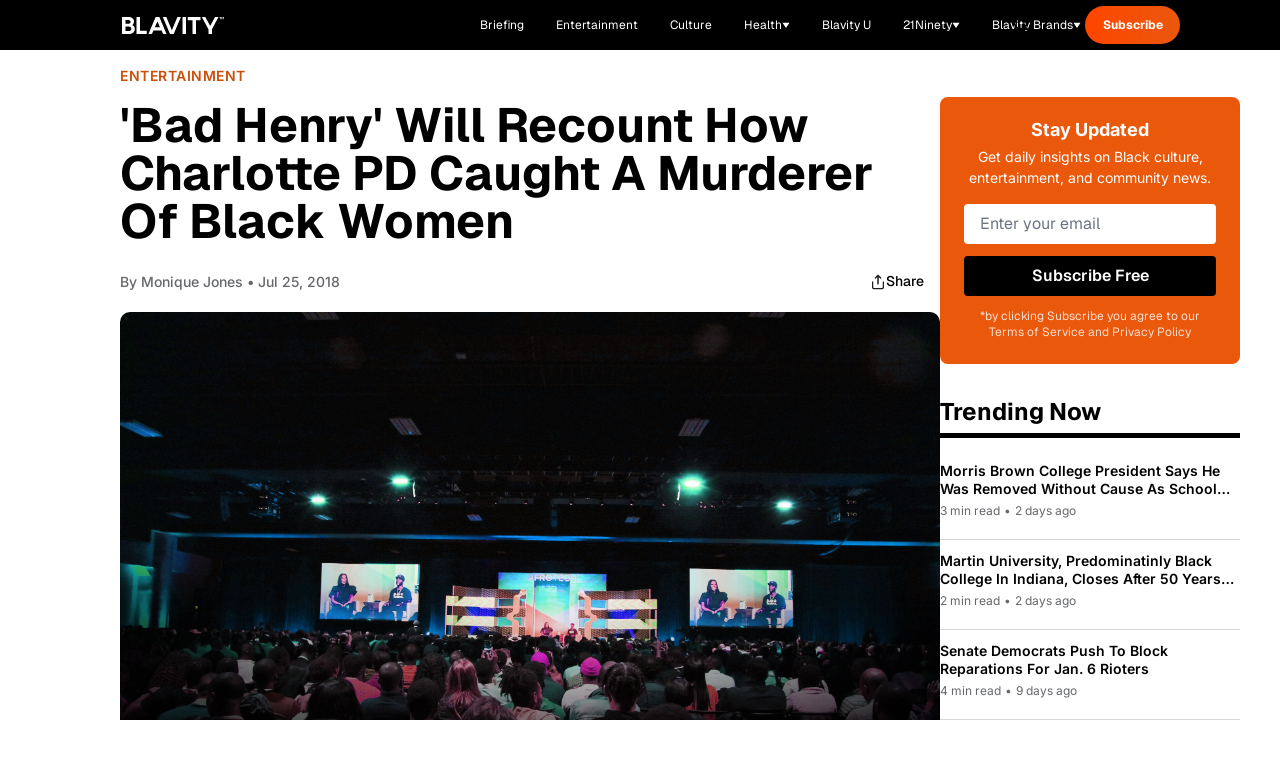

--- FILE ---
content_type: application/javascript
request_url: https://www.zeropartyforms.com/a4flkt7l2b/z9gd/45577/blavity.com/jsonp/z?cb=1768501396838&dre=l&callback=jQuery36405757050859820845_1768501396799&_=1768501396800
body_size: 715
content:
jQuery36405757050859820845_1768501396799({"success":true,"dre":"l","response":"[base64]"});

--- FILE ---
content_type: text/javascript; charset=utf-8
request_url: https://blavity.com/_nuxt/BgQUuBju.js
body_size: 296
content:
import{a9 as i}from"./DACR0z4c.js";var j=typeof i=="object"&&i&&i.Object===Object&&i,v=j,m=v,d=typeof self=="object"&&self&&self.Object===Object&&self,u=m||d||Function("return this")(),p=u,$=p,O=$.Symbol,b=O;function _(r,t){for(var e=-1,n=r==null?0:r.length,a=Array(n);++e<n;)a[e]=t(r[e],e,r);return a}var h=_,w=Array.isArray,G=w,s=b,S=Object.prototype,A=S.hasOwnProperty,P=S.toString,o=s?s.toStringTag:void 0;function k(r){var t=A.call(r,o),e=r[o];try{r[o]=void 0;var n=!0}catch{}var a=P.call(r);return n&&(t?r[o]=e:delete r[o]),a}var I=k,L=Object.prototype,M=L.toString;function N(r){return M.call(r)}var R=N,c=b,x=I,F=R,U="[object Null]",Y="[object Undefined]",f=c?c.toStringTag:void 0;function q(r){return r==null?r===void 0?Y:U:f&&f in Object(r)?x(r):F(r)}var z=q;function B(r){return r!=null&&typeof r=="object"}var C=B,D=z,E=C,H="[object Symbol]";function J(r){return typeof r=="symbol"||E(r)&&D(r)==H}var K=J,g=b,Q=h,V=G,W=K,X=1/0,l=g?g.prototype:void 0,y=l?l.toString:void 0;function T(r){if(typeof r=="string")return r;if(V(r))return Q(r,T)+"";if(W(r))return y?y.call(r):"";var t=r+"";return t=="0"&&1/r==-X?"-0":t}var Z=T,rr=Z;function tr(r){return r==null?"":rr(r)}var nr=tr;export{z as _,K as a,Z as b,v as c,p as d,b as e,G as f,C as i,nr as t};


--- FILE ---
content_type: text/javascript; charset=utf-8
request_url: https://blavity.com/_nuxt/pdk8tpXA.js
body_size: 1091
content:
import{r as c,e as a,o as u,f as d,p as U,O as S,P as C,m as g,ab as $,V as m,B as k,h as E,X as T,a as A,ac as y,ad as _,L as I,H as M}from"./DACR0z4c.js";const R={key:0},B=g("p",{class:"heading-h3 mb-8 mx-auto"}," Thank you for subscribing! ",-1),D=[B],F={key:1},q=["onSubmit"],L=["disabled"],N=["textContent"],O={__name:"SubscribeForm",props:{btnBgClass:{type:String,required:!1,default:"bg-main-shadowandact lg:w-[304px]"},descriptionClass:{type:String,required:!1,default:"text-neutral-gray"},messageTypeId:{type:String,required:!1,default:"138412"},inputClass:{type:String,required:!1,default:"border-main-shadowandact opacity-70"},location:{type:String,required:!0,default:""}},setup(n){const p=n,t=c(""),r=c(""),s=c(!1),f=c(!1),w=A().public.ITERABLE_MESSAGE_TYPE_ID,b=p.messageTypeId||w;let e="";switch(b){case"138412":e="ShadowAndAct";break;case"138408":e="Blavity";break;default:e="unknown"}const h=async()=>{const i={[`signUpDate_${e}`]:new Date().toISOString(),[`signUpReferringURL_${e}`]:typeof window<"u"?document.referrer:"",[`signUpUserAgent_${e}`]:typeof window<"u"?navigator.userAgent:"",[`signUpReferringCampaign_${e}`]:y(),[`signUpFormLocation_${e}`]:p.location,[`signUpUtmMedium_${e}`]:_()},{data:o,error:l}=await M("/api/subscribe-user",{method:"POST",body:{email:t.value,messageTypeId:b,dataFields:i,newsletterName:e}},"$jQ7GeDlksi");if(l.value)throw new Error(l.value.message||"Failed to subscribe user");if(!o.value)throw new Error("Failed to subscribe user")},v=async()=>{if(!s.value){s.value=!0,r.value="";try{await h(),jstag.send({email:t.value,[`signUpDate_${e}`]:new Date().toISOString(),[`signUpReferringURL_${e}`]:document.referrer,[`signUpUserAgent_${e}`]:navigator.userAgent,[`signUpReferringCampaign_${e}`]:y(),[`signUpFormLocation_${e}`]:p.location,[`signUpUtmMedium_${e}`]:_()}),f.value=!0}catch(i){r.value=i.message||"An error occurred. Please try again."}finally{s.value=!1}}};return(i,o)=>{const l=I;return a(f)?(u(),d("div",R,D)):a(s)?(u(),d("div",F,[U(l,{class:"mx-auto"})])):(u(),d("form",{key:2,class:"flex flex-col gap-y-4 relative lg:flex-row lg:flex-wrap lg:items-end lg:gap-y-2 lg:max-w-[640px]",onSubmit:T(v,["prevent"])},[S(g("input",{"onUpdate:modelValue":o[0]||(o[0]=x=>$(t)?t.value=x:null),name:"email",type:"email",class:m([n.inputClass,"paragraph-1 bg-transparent border-0 border-b flex-1 outline-none py-3 lg:w-[334px]"]),placeholder:"Enter e-mail address",autocomplete:"email",required:"","aria-label":"Email Address"},null,2),[[C,a(t)]]),g("input",{type:"submit",value:"send",class:m([n.btnBgClass,"button-link px-[27px] py-[14px] uppercase lg:px-[51px]"]),disabled:a(s)},null,10,L),g("p",{class:m([n.descriptionClass,"free-tag lg:w-full"])}," *by clicking Subscribe you agree to our Terms of Service and Privacy Policy ",2),a(r)?(u(),d("p",{key:0,class:"description absolute bottom-0 text-main-aerospace-orange",style:{transform:"translateY(100%)"},textContent:k(a(r))},null,8,N)):E("",!0)],40,q))}}};export{O as _};


--- FILE ---
content_type: application/javascript; charset=UTF-8
request_url: https://blavity.com/cdn-cgi/challenge-platform/scripts/jsd/main.js
body_size: 9596
content:
window._cf_chl_opt={AKGCx8:'b'};~function(E6,LX,LY,LZ,LG,Lu,LH,LQ,Le,E1){E6=V,function(U,v,EG,E5,L,E){for(EG={U:437,v:354,L:385,E:339,A:410,C:271,b:235,T:409,O:178,f:287,m:350,K:341},E5=V,L=U();!![];)try{if(E=parseInt(E5(EG.U))/1*(parseInt(E5(EG.v))/2)+parseInt(E5(EG.L))/3+-parseInt(E5(EG.E))/4+-parseInt(E5(EG.A))/5*(parseInt(E5(EG.C))/6)+parseInt(E5(EG.b))/7*(parseInt(E5(EG.T))/8)+-parseInt(E5(EG.O))/9*(parseInt(E5(EG.f))/10)+parseInt(E5(EG.m))/11*(-parseInt(E5(EG.K))/12),v===E)break;else L.push(L.shift())}catch(A){L.push(L.shift())}}(M,192098),LX=this||self,LY=LX[E6(414)],LZ={},LZ[E6(180)]='o',LZ[E6(270)]='s',LZ[E6(232)]='u',LZ[E6(241)]='z',LZ[E6(190)]='n',LZ[E6(388)]='I',LZ[E6(182)]='b',LG=LZ,LX[E6(177)]=function(U,L,E,A,A4,A3,A2,EM,C,O,K,i,J,g,j){if(A4={U:222,v:213,L:254,E:181,A:199,C:254,b:349,T:348,O:426,f:349,m:348,K:426,i:382,k:248,J:442,g:246,j:266,N:402,h:402,S:318},A3={U:357,v:435,L:442,E:292,A:192},A2={U:433,v:347,L:344,E:259},EM=E6,C={'JsMHe':function(N,h){return N<h},'KSkLf':function(N,h){return h===N},'GmArw':function(N,h){return N(h)},'LyIFe':EM(A4.U),'ZMmtp':function(N,h){return N+h},'RqZmV':function(N,h,S){return N(h,S)}},L===null||void 0===L)return A;for(O=C[EM(A4.v)](Lq,L),U[EM(A4.L)][EM(A4.E)]&&(O=O[EM(A4.A)](U[EM(A4.C)][EM(A4.E)](L))),O=U[EM(A4.b)][EM(A4.T)]&&U[EM(A4.O)]?U[EM(A4.f)][EM(A4.m)](new U[(EM(A4.K))](O)):function(N,EU,S){for(EU=EM,N[EU(A3.U)](),S=0;C[EU(A3.v)](S,N[EU(A3.L)]);C[EU(A3.E)](N[S],N[S+1])?N[EU(A3.A)](S+1,1):S+=1);return N}(O),K='nAsAaAb'.split('A'),K=K[EM(A4.i)][EM(A4.k)](K),i=0;i<O[EM(A4.J)];J=O[i],g=Lz(U,L,J),K(g)?(j=g==='s'&&!U[EM(A4.g)](L[J]),C[EM(A4.j)]===C[EM(A4.N)](E,J)?T(C[EM(A4.h)](E,J),g):j||T(C[EM(A4.N)](E,J),L[J])):C[EM(A4.S)](T,E+J,g),i++);return A;function T(N,S,EV){EV=EM,Object[EV(A2.U)][EV(A2.v)][EV(A2.L)](A,S)||(A[S]=[]),A[S][EV(A2.E)](N)}},Lu=E6(311)[E6(260)](';'),LH=Lu[E6(382)][E6(248)](Lu),LX[E6(183)]=function(U,v,A9,A8,Ev,L,E,A,C,T){for(A9={U:342,v:257,L:442,E:218,A:352,C:245,b:259,T:337},A8={U:218,v:391,L:427,E:408},Ev=E6,L={'EcILY':function(O,m){return O===m},'EljkV':Ev(A9.U),'KDwpn':function(O,m){return O+m},'OVAey':function(O,m){return O(m)}},E=Object[Ev(A9.v)](v),A=0;A<E[Ev(A9.L)];A++)if(C=E[A],L[Ev(A9.E)]('f',C)&&(C='N'),U[C]){for(T=0;T<v[E[A]][Ev(A9.L)];-1===U[C][Ev(A9.A)](v[E[A]][T])&&(L[Ev(A9.C)](LH,v[E[A]][T])||U[C][Ev(A9.b)]('o.'+v[E[A]][T])),T++);}else U[C]=v[E[A]][Ev(A9.T)](function(O,EL){return(EL=Ev,L[EL(A8.U)](L[EL(A8.v)],L[EL(A8.v)]))?L[EL(A8.L)]('o.',O):E&&A[EL(A8.E)]?C[EL(A8.E)]():''})},LQ=function(C5,C4,C3,C1,C0,AD,EA,L,E,A,C){return C5={U:328,v:319},C4={U:325,v:428,L:258,E:322,A:415,C:196,b:189,T:415,O:323,f:428,m:258,K:431,i:308,k:358,J:259,g:353,j:275,N:393,h:358,S:262,x:428,l:185,y:305,B:358,R:187,s:428,o:356,X:242,Y:400,Z:428,G:364,F:371,z:259,H:371},C3={U:198,v:442},C1={U:442,v:371,L:433,E:347,A:344,C:298,b:433,T:347,O:375,f:273,m:438,K:425,i:226,k:361,J:259,g:237,j:386,N:201,h:259,S:331,x:259,l:237,y:273,B:194,R:432,s:309,o:259,X:305,Y:428,Z:436,G:259,F:327,z:428,H:168,W:433,Q:347,e:193,a:273,I:317,d:169,P:169,n:310,c:440,D:369,M0:310,M1:316,M2:327,M3:259,M4:273,M5:370,M6:290,M7:322,M8:259,M9:431,MM:428,MV:412,MU:259,Mv:237,ML:217,ME:268,MA:214,MC:259,Mb:267,MT:400},C0={U:326,v:240,L:305},AD={U:326,v:371},EA=E6,L={'hgulT':function(b,T){return T==b},'ypQkm':function(b,T){return b<T},'qzwjl':function(b,T){return b==T},'XOcdR':function(b,T){return b(T)},'MWqyS':function(b,T){return b>T},'LhfPq':function(b,T){return b|T},'UJBwk':function(b,T){return T&b},'dBdsg':function(b,T){return b-T},'qbKCq':function(b,T){return b+T},'rwoXx':function(b,T){return b>T},'MmVIW':function(b,T){return b===T},'THbeF':function(b,T){return b<<T},'ErXIj':function(b,T){return b&T},'GzelL':function(b,T){return b<T},'DvfKp':function(b,T){return b==T},'DOCjn':function(b,T){return T!==b},'TiaDs':function(b,T){return b>T},'ljfqI':function(b,T){return b===T},'aWbco':function(b,T){return b-T},'iVXKA':function(b,T){return b(T)},'nBLQJ':function(b,T){return T==b},'eYIzj':function(b,T){return b|T},'jltNQ':function(b,T){return b<<T},'YMXEJ':function(b,T){return T&b},'lLWOI':function(b,T){return T==b},'rzXic':function(b,T){return b&T},'GSVUQ':function(b,T){return b==T},'TmHvR':function(b,T){return b<T},'YbxDR':function(b,T){return b|T},'Izfqo':function(b,T){return b(T)},'JTLDj':function(b,T){return b==T},'RyCrT':function(b,T){return b>T},'kaUco':function(b,T){return b!=T},'yGfGr':function(b,T){return b<T},'NjKgV':function(b,T){return T&b},'nyvoQ':function(b,T){return b==T},'CRLDI':function(b,T){return b(T)},'zSWeS':function(b,T){return b(T)},'vjHxm':function(b,T){return b*T},'lTkvM':function(b,T){return b>T},'RgpZC':function(b,T){return b!=T},'earDf':function(b,T){return b(T)},'wfGeC':function(b,T){return b<T},'ylqZp':function(b,T){return T&b},'Wlvmy':function(b,T){return b<T},'HlBZn':function(b,T){return b(T)},'JmQVI':function(b,T){return T*b},'PjzSE':function(b,T){return b+T}},E=String[EA(C5.U)],A={'h':function(b,EC,T,O){return EC=EA,T={},T[EC(C0.U)]=EC(C0.v),O=T,L[EC(C0.L)](null,b)?'':A.g(b,6,function(f,Eb){return Eb=EC,O[Eb(AD.U)][Eb(AD.v)](f)})},'g':function(T,O,K,ET,i,J,j,N,S,x,y,B,R,s,o,X,Y,Z){if(ET=EA,T==null)return'';for(J={},j={},N='',S=2,x=3,y=2,B=[],R=0,s=0,o=0;o<T[ET(C1.U)];o+=1)if(X=T[ET(C1.v)](o),Object[ET(C1.L)][ET(C1.E)][ET(C1.A)](J,X)||(J[X]=x++,j[X]=!0),Y=L[ET(C1.C)](N,X),Object[ET(C1.b)][ET(C1.T)][ET(C1.A)](J,Y))N=Y;else{if(Object[ET(C1.b)][ET(C1.T)][ET(C1.A)](j,N)){if(L[ET(C1.O)](256,N[ET(C1.f)](0))){if(L[ET(C1.m)](ET(C1.K),ET(C1.K))){for(i=0;L[ET(C1.i)](i,y);R<<=1,s==L[ET(C1.k)](O,1)?(s=0,B[ET(C1.J)](L[ET(C1.g)](K,R)),R=0):s++,i++);for(Z=N[ET(C1.f)](0),i=0;L[ET(C1.j)](8,i);R=L[ET(C1.N)](R,1)|1.26&Z,O-1==s?(s=0,B[ET(C1.h)](K(R)),R=0):s++,Z>>=1,i++);}else{for(G=0;L[ET(C1.i)](F,z);W<<=1,L[ET(C1.S)](Q,y-1)?(R=0,I[ET(C1.x)](L[ET(C1.l)](Z,P)),S=0):i++,H++);for(D=M0[ET(C1.y)](0),M1=0;L[ET(C1.j)](8,M2);M4=L[ET(C1.B)](M5<<1,L[ET(C1.R)](M6,1)),M7==L[ET(C1.k)](M8,1)?(M9=0,MM[ET(C1.J)](MV(MU)),Mv=0):ML++,ME>>=1,M3++);}}else{for(Z=1,i=0;L[ET(C1.i)](i,y);R=Z|R<<1.52,s==O-1?(s=0,B[ET(C1.J)](K(R)),R=0):s++,Z=0,i++);for(Z=N[ET(C1.f)](0),i=0;16>i;R=R<<1.69|L[ET(C1.s)](Z,1),s==O-1?(s=0,B[ET(C1.o)](K(R)),R=0):s++,Z>>=1,i++);}S--,L[ET(C1.X)](0,S)&&(S=Math[ET(C1.Y)](2,y),y++),delete j[N]}else for(Z=J[N],i=0;L[ET(C1.Z)](i,y);R=R<<1|Z&1,O-1==s?(s=0,B[ET(C1.G)](K(R)),R=0):s++,Z>>=1,i++);N=(S--,L[ET(C1.F)](0,S)&&(S=Math[ET(C1.z)](2,y),y++),J[Y]=x++,String(X))}if(L[ET(C1.H)]('',N)){if(Object[ET(C1.W)][ET(C1.Q)][ET(C1.A)](j,N)){if(L[ET(C1.e)](256,N[ET(C1.a)](0))){if(L[ET(C1.I)](ET(C1.d),ET(C1.P))){for(i=0;i<y;R<<=1,s==L[ET(C1.n)](O,1)?(s=0,B[ET(C1.o)](L[ET(C1.c)](K,R)),R=0):s++,i++);for(Z=N[ET(C1.y)](0),i=0;8>i;R=R<<1|1.3&Z,L[ET(C1.D)](s,L[ET(C1.M0)](O,1))?(s=0,B[ET(C1.G)](K(R)),R=0):s++,Z>>=1,i++);}else L(ET(C1.M1),E.e)}else{for(Z=1,i=0;i<y;R=Z|R<<1.87,L[ET(C1.M2)](s,L[ET(C1.M0)](O,1))?(s=0,B[ET(C1.M3)](K(R)),R=0):s++,Z=0,i++);for(Z=N[ET(C1.M4)](0),i=0;L[ET(C1.j)](16,i);R=L[ET(C1.M5)](L[ET(C1.M6)](R,1),L[ET(C1.M7)](Z,1)),s==O-1?(s=0,B[ET(C1.M8)](K(R)),R=0):s++,Z>>=1,i++);}S--,L[ET(C1.M9)](0,S)&&(S=Math[ET(C1.MM)](2,y),y++),delete j[N]}else for(Z=J[N],i=0;L[ET(C1.Z)](i,y);R=R<<1.05|L[ET(C1.MV)](Z,1),s==O-1?(s=0,B[ET(C1.MU)](L[ET(C1.Mv)](K,R)),R=0):s++,Z>>=1,i++);S--,L[ET(C1.ML)](0,S)&&y++}for(Z=2,i=0;L[ET(C1.ME)](i,y);R=L[ET(C1.MA)](R<<1.99,L[ET(C1.M7)](Z,1)),s==O-1?(s=0,B[ET(C1.MC)](K(R)),R=0):s++,Z>>=1,i++);for(;;)if(R<<=1,O-1==s){B[ET(C1.M8)](L[ET(C1.Mb)](K,R));break}else s++;return B[ET(C1.MT)]('')},'j':function(b,C2,EO){return C2={U:273},EO=EA,null==b?'':L[EO(C3.U)]('',b)?null:A.i(b[EO(C3.v)],32768,function(T,Ef){return Ef=EO,b[Ef(C2.U)](T)})},'i':function(T,O,K,Em,i,J,j,N,S,x,y,B,R,s,o,X,Z,Y){for(Em=EA,i=[],J=4,j=4,N=3,S=[],B=K(0),R=O,s=1,x=0;L[Em(C4.U)](3,x);i[x]=x,x+=1);for(o=0,X=Math[Em(C4.v)](2,2),y=1;L[Em(C4.L)](y,X);Y=L[Em(C4.E)](B,R),R>>=1,0==R&&(R=O,B=K(s++)),o|=(L[Em(C4.A)](0,Y)?1:0)*y,y<<=1);switch(o){case 0:for(o=0,X=Math[Em(C4.v)](2,8),y=1;X!=y;Y=L[Em(C4.C)](B,R),R>>=1,L[Em(C4.b)](0,R)&&(R=O,B=K(s++)),o|=(L[Em(C4.T)](0,Y)?1:0)*y,y<<=1);Z=L[Em(C4.O)](E,o);break;case 1:for(o=0,X=Math[Em(C4.f)](2,16),y=1;L[Em(C4.m)](y,X);Y=R&B,R>>=1,L[Em(C4.K)](0,R)&&(R=O,B=L[Em(C4.i)](K,s++)),o|=L[Em(C4.k)](0<Y?1:0,y),y<<=1);Z=E(o);break;case 2:return''}for(x=i[3]=Z,S[Em(C4.J)](Z);;){if(L[Em(C4.g)](s,T))return'';for(o=0,X=Math[Em(C4.f)](2,N),y=1;L[Em(C4.j)](y,X);Y=B&R,R>>=1,0==R&&(R=O,B=L[Em(C4.N)](K,s++)),o|=L[Em(C4.h)](L[Em(C4.S)](0,Y)?1:0,y),y<<=1);switch(Z=o){case 0:for(o=0,X=Math[Em(C4.x)](2,8),y=1;X!=y;Y=L[Em(C4.l)](B,R),R>>=1,L[Em(C4.y)](0,R)&&(R=O,B=K(s++)),o|=L[Em(C4.B)](L[Em(C4.R)](0,Y)?1:0,y),y<<=1);i[j++]=E(o),Z=j-1,J--;break;case 1:for(o=0,X=Math[Em(C4.s)](2,16),y=1;X!=y;Y=B&R,R>>=1,0==R&&(R=O,B=L[Em(C4.o)](K,s++)),o|=L[Em(C4.X)](0<Y?1:0,y),y<<=1);i[j++]=E(o),Z=j-1,J--;break;case 2:return S[Em(C4.Y)]('')}if(J==0&&(J=Math[Em(C4.Z)](2,N),N++),i[Z])Z=i[Z];else if(j===Z)Z=L[Em(C4.G)](x,x[Em(C4.F)](0));else return null;S[Em(C4.z)](Z),i[j++]=x+Z[Em(C4.H)](0),J--,x=Z,0==J&&(J=Math[Em(C4.f)](2,N),N++)}}},C={},C[EA(C5.v)]=A.h,C}(),Le=null,E1=E0(),E3();function M(bU){return bU='FiDyM,TvQxC,KuQYV,catch,hgulT,location,vHHFR,zSWeS,ErXIj,aWbco,_cf_chl_opt;JJgc4;PJAn2;kJOnV9;IWJi4;OHeaY1;DqMg0;FKmRv9;LpvFx1;cAdz2;PqBHf2;nFZCC5;ddwW5;pRIb1;rxvNi8;RrrrA2;erHi9,TlPhk,yIsel,MWNIL,floor,error on cf_chl_props,ljfqI,RqZmV,txUBTMqbkei,getPrototypeOf,VIxoz,YMXEJ,CRLDI,tZfuq,RyCrT,lVrmK,DvfKp,fromCharCode,createElement,YIULK,qzwjl,api,zIXtR,HXRql,random,display: none,map,ZdoYj,464060xvQVbD,jrQJb,118824rKqenY,spVIm,DOMContentLoaded,call,AKGCx8,qgAng,hasOwnProperty,from,Array,88qlKNrh,GgaYi,indexOf,lTkvM,2pxqLlc,xhr-error,HlBZn,sort,vjHxm,status,okZaq,dBdsg,removeChild,PBylD,PjzSE,iframe,pkLOA2,piazi,send,nBLQJ,eYIzj,charAt,__CF$cv$params,ctnFj,function,rwoXx,MlEpi,hxJHd,GZQbc,tabIndex,aUjz8,/jsd/oneshot/d251aa49a8a3/0.48862479905020023:1768497063:GhzynqS_GEEbIBAkPknkydLpAHMCdyvyUNeuFMVCsjU/,includes,postMessage,TYlZ6,682509tGkgJt,MWqyS,toString,bigint,ydvQJ,onreadystatechange,EljkV,source,earDf,qmWtU,YXTHO,jsd,addEventListener,VVpEp,CHmuT,join,_cf_chl_opt,ZMmtp,Function,aDRhr,qcMJc,dAAui,EgTTM,randomUUID,324680LjQUCm,5wqZIQZ,yjinI,rzXic,Cltla,document,yGfGr,navigator,CnwA5,rAKqc,dAbSP,[native code],contentDocument,href,POST,chctx,hiSkh,Set,KDwpn,pow,open,WjeRG,lLWOI,UJBwk,prototype,VlNFs,JsMHe,GzelL,207858xYpEbm,MmVIW,cloudflare-invisible,iVXKA,ZyQuJ,length,event,loading,body,ZGMuJ,DOCjn,derhs,isArray,lINYb,srBRf,error,/b/ov1/0.48862479905020023:1768497063:GhzynqS_GEEbIBAkPknkydLpAHMCdyvyUNeuFMVCsjU/,KESaR,vpWip,pRIb1,36qMIfCF,readyState,object,getOwnPropertyNames,boolean,rxvNi8,ZcPtx,ylqZp,laXSg,Wlvmy,cutLe,nyvoQ,number,MRHGD,splice,TiaDs,LhfPq,ezNNG,NjKgV,HrHrY,JTLDj,concat,stringify,THbeF,AsIok,dqcQh,oQwux,XMLHttpRequest,KnWQr,5|9|2|7|6|4|3|10|8|0|1,jIOhY,JBxy9,AdeF3,vYxLA,rwSue,GmArw,YbxDR,timeout,clientInformation,GSVUQ,EcILY,parent,oBmbO,vLfSH,d.cookie,YpjgM,success,vrlWW,ypQkm,vaESH,taQqn,/invisible/jsd,appendChild,fvsas,undefined,http-code:,MXEeU,7nzTTSk,/cdn-cgi/challenge-platform/h/,XOcdR,TDPFg,contentWindow,lFdA8p0cGbvSUDaz-oqu2KBmjLfQE$RnI5CHWgJO6VYeykNXsrZhMPiw7xt931T4+,symbol,JmQVI,ekZQx,YDOsn,OVAey,isNaN,SSTpq3,bind,bnLYl,ZOclz,onload,pkgGk,fuRHw,Object,ySVBC,now,keys,kaUco,push,split,UYdwa,wfGeC,hHuoE,detail,ydPgC,LyIFe,Izfqo,TmHvR,2|7|1|4|0|5|6|3,string,394734iiegrT,ufstD,charCodeAt,xippi,RgpZC,log,LRmiB4,ZNsKK,OqZau,YLHFj,MNRJh,errorInfoObject,alRnQ,CJpbe,Uhpgr,sid,57070HgzXHH,loAeD,VlTLU,jltNQ,ontimeout,KSkLf,KtKQc,pQEYT,style,vTHAI,onerror,qbKCq,uQaSu,ZmqtH'.split(','),M=function(){return bU},M()}function E2(E,A,Ca,ER,C,g,b,T,O,f,m,K,i,k){if(Ca={U:202,v:236,L:174,E:229,A:423,C:396,b:303,T:234,O:433,f:347,m:344,K:167,i:273,k:377,J:204,g:259,j:313,N:273,h:284,S:411,x:220,l:206,y:312,B:259,R:273,s:231,o:280,X:259,Y:203,Z:428,G:312,F:314,z:321,H:259,W:228,Q:210,e:384,a:372,I:300,d:330,P:401,n:345,c:255,D:333,M0:205,M1:429,M2:274,M3:215,M4:291,M5:417,M6:247,M7:401,M8:277,M9:277,MM:366,MV:380,MU:209,Mv:282,ML:424,ME:392,MA:407,MC:368,Mb:319},ER=E6,C={'ZGMuJ':function(J,g){return J>g},'hxJHd':function(J,g){return g==J},'oQwux':function(J,g){return J-g},'yIsel':function(J,g){return J(g)},'CJpbe':function(J,g){return g|J},'yjinI':function(J,g){return J<<g},'oBmbO':function(J,g){return g&J},'KnWQr':function(J,g){return J-g},'TlPhk':function(J,g){return J<g},'fvsas':function(J,g){return J>g},'YLHFj':function(J,g){return J<<g},'dqcQh':function(J,g){return J(g)},'MWNIL':function(J,g){return g|J},'VIxoz':function(J,g){return J&g},'taQqn':function(J,g){return J(g)},'KuQYV':function(J,g){return J(g)},'MXEeU':ER(Ca.U),'ZmqtH':function(J,g){return J+g},'YIULK':ER(Ca.v),'ySVBC':ER(Ca.L),'zIXtR':ER(Ca.E),'xippi':ER(Ca.A),'EgTTM':ER(Ca.C)},!C[ER(Ca.b)](LP,0)){if(C[ER(Ca.T)]!==ER(Ca.U)){if(MW[ER(Ca.O)][ER(Ca.f)][ER(Ca.m)](MQ,Me)){if(C[ER(Ca.K)](256,Um[ER(Ca.i)](0))){for(vi=0;vk<vw;vg<<=1,C[ER(Ca.k)](vj,C[ER(Ca.J)](vN,1))?(vt=0,vh[ER(Ca.g)](C[ER(Ca.j)](vS,vx)),vl=0):vy++,vJ++);for(g=vB[ER(Ca.N)](0),vR=0;8>vs;vo=C[ER(Ca.h)](C[ER(Ca.S)](vX,1),C[ER(Ca.x)](g,1)),vY==C[ER(Ca.l)](vZ,1)?(vG=0,vF[ER(Ca.g)](vz(vq)),vu=0):vH++,g>>=1,vp++);}else{for(g=1,vW=0;C[ER(Ca.y)](vQ,ve);vr=g|vI<<1.33,C[ER(Ca.k)](vd,vP-1)?(vn=0,vc[ER(Ca.B)](vD(L0)),L1=0):L2++,g=0,va++);for(g=L3[ER(Ca.R)](0),L4=0;C[ER(Ca.s)](16,L5);L7=C[ER(Ca.o)](L8,1)|C[ER(Ca.x)](g,1),L9==LM-1?(LV=0,LU[ER(Ca.X)](C[ER(Ca.Y)](Lv,LL)),LE=0):LA++,g>>=1,L6++);}vA--,C[ER(Ca.k)](0,vC)&&(vb=vT[ER(Ca.Z)](2,vO),vf++),delete vm[vK]}else for(g=VI[Vd],VP=0;C[ER(Ca.G)](Vn,Vc);U0=C[ER(Ca.F)](U1<<1.98,C[ER(Ca.z)](g,1)),U3-1==U2?(U4=0,U5[ER(Ca.H)](C[ER(Ca.W)](U6,U7)),U8=0):U9++,g>>=1,VD++);UT=(UM--,0==UV&&(UU=Uv[ER(Ca.Z)](2,UL),UE++),UA[UC]=Ub++,UO(Uf))}else return![]}T=(b={},b[ER(Ca.Q)]=E,b[ER(Ca.e)]=A,b);try{O=LX[ER(Ca.a)],f=C[ER(Ca.I)](C[ER(Ca.d)]+LX[ER(Ca.P)][ER(Ca.n)],C[ER(Ca.c)])+O.r+C[ER(Ca.D)],m=new LX[(ER(Ca.M0))](),m[ER(Ca.M1)](C[ER(Ca.M2)],f),m[ER(Ca.M3)]=2500,m[ER(Ca.M4)]=function(){},K={},K[ER(Ca.M5)]=LX[ER(Ca.P)][ER(Ca.M5)],K[ER(Ca.M6)]=LX[ER(Ca.M7)][ER(Ca.M6)],K[ER(Ca.M8)]=LX[ER(Ca.P)][ER(Ca.M9)],K[ER(Ca.MM)]=LX[ER(Ca.M7)][ER(Ca.MV)],K[ER(Ca.MU)]=E1,i=K,k={},k[ER(Ca.Mv)]=T,k[ER(Ca.ML)]=i,k[ER(Ca.ME)]=C[ER(Ca.MA)],m[ER(Ca.MC)](LQ[ER(Ca.Mb)](k))}catch(g){}}function Lq(v,EP,E9,L,E,A){for(EP={U:171,v:199,L:257,E:320},E9=E6,L={},L[E9(EP.U)]=function(C,T){return C!==T},E=L,A=[];E[E9(EP.U)](null,v);A=A[E9(EP.v)](Object[E9(EP.L)](v)),v=Object[E9(EP.E)](v));return A}function E0(Cl,EB){return Cl={U:408,v:408},EB=E6,crypto&&crypto[EB(Cl.U)]?crypto[EB(Cl.v)]():''}function Lc(CK,Et,v,L,E,A,C){return CK={U:406,v:315,L:256},Et=E6,v={},v[Et(CK.U)]=function(b,T){return b/T},L=v,E=3600,A=Ln(),C=Math[Et(CK.v)](L[Et(CK.U)](Date[Et(CK.L)](),1e3)),C-A>E?![]:!![]}function Lr(CU,Ew,v,L,E,A){return CU={U:293,v:372,L:190,E:293},Ew=E6,v={},v[Ew(CU.U)]=function(C,b){return C<b},L=v,E=LX[Ew(CU.v)],!E?null:(A=E.i,typeof A!==Ew(CU.L)||L[Ew(CU.E)](A,30))?null:A}function V(U,v,L,E){return U=U-165,L=M(),E=L[U],E}function E3(b9,b8,b4,Es,U,v,b,T,O,f,m,K,i,k,b3,L,E,A){if(b9={U:269,v:396,L:165,E:302,A:343,C:372,b:301,T:265,O:225,f:260,m:215,K:205,i:282,k:424,J:392,g:294,j:368,N:319,h:429,S:423,x:291,l:417,y:401,B:247,R:277,s:277,o:366,X:380,Y:209,Z:212,G:238,F:373,z:236,H:345,W:174,Q:229,e:281,a:223,I:191,d:434,P:419,n:179,c:397,D:283,M0:390},b8={U:419,v:179,L:376,E:390},b4={U:175},Es=E6,U={'vrlWW':Es(b9.U),'pQEYT':Es(b9.v),'rwSue':function(C,b){return C+b},'TDPFg':function(C,b){return C+b},'ctnFj':function(C,b){return C+b},'MRHGD':function(C,b){return b===C},'VlNFs':function(C,b){return C(b)},'KESaR':function(C,b,T){return C(b,T)},'dAbSP':function(C,b){return C!==b},'MlEpi':Es(b9.L),'MNRJh':function(C,b){return C===b},'YpjgM':Es(b9.E),'alRnQ':Es(b9.A)},v=LX[Es(b9.C)],!v){if(Es(b9.b)!==Es(b9.T))return;else for(b=U[Es(b9.O)][Es(b9.f)]('|'),T=0;!![];){switch(b[T++]){case'0':O[Es(b9.m)]=2500;continue;case'1':O=new i[(Es(b9.K))]();continue;case'2':f=m[Es(b9.C)];continue;case'3':m={},m[Es(b9.i)]=S,m[Es(b9.k)]=i,m[Es(b9.J)]=U[Es(b9.g)],O[Es(b9.j)](h[Es(b9.N)](m));continue;case'4':O[Es(b9.h)](Es(b9.S),k);continue;case'5':O[Es(b9.x)]=function(){};continue;case'6':i=(K={},K[Es(b9.l)]=k[Es(b9.y)][Es(b9.l)],K[Es(b9.B)]=J[Es(b9.y)][Es(b9.B)],K[Es(b9.R)]=g[Es(b9.y)][Es(b9.s)],K[Es(b9.o)]=j[Es(b9.y)][Es(b9.X)],K[Es(b9.Y)]=N,K);continue;case'7':k=U[Es(b9.Z)](U[Es(b9.G)](U[Es(b9.F)](Es(b9.z),K[Es(b9.y)][Es(b9.H)])+Es(b9.W),f.r),Es(b9.Q));continue}break}}if(!Lc()){if(U[Es(b9.e)](Es(b9.E),U[Es(b9.a)]))return;else{if(b3={U:405},T={'qcMJc':function(f){return f()}},O=T(),U[Es(b9.I)](O,null))return;K=(O&&U[Es(b9.d)](J,g),i(function(Ep){Ep=Es,T[Ep(b3.U)](O)},O*1e3))}}(L=![],E=function(b5,T){if(b5={U:338},T={'ZdoYj':function(O,f,m,Eo){return Eo=V,U[Eo(b4.U)](O,f,m)}},!L){if(L=!![],!Lc())return;La(function(O,EX){EX=V,T[EX(b5.U)](E4,v,O)})}},U[Es(b9.P)](LY[Es(b9.n)],Es(b9.L)))?E():LX[Es(b9.c)]?LY[Es(b9.c)](U[Es(b9.D)],E):(A=LY[Es(b9.M0)]||function(){},LY[Es(b9.M0)]=function(EY){EY=Es,A(),U[EY(b8.U)](LY[EY(b8.v)],U[EY(b8.L)])&&(LY[EY(b8.E)]=A,E())})}function Ln(Cf,EN,U,v){return Cf={U:372,v:315,L:288},EN=E6,U={'loAeD':function(L,E){return L(E)}},v=LX[EN(Cf.U)],Math[EN(Cf.v)](+U[EN(Cf.L)](atob,v.t))}function LF(v,L,Ez,E7,E,A){return Ez={U:285,v:272,L:420,E:285,A:403,C:403,b:433,T:387,O:344,f:352},E7=E6,E={},E[E7(Ez.U)]=function(C,T){return C instanceof T},E[E7(Ez.v)]=E7(Ez.L),A=E,A[E7(Ez.E)](L,v[E7(Ez.A)])&&0<v[E7(Ez.C)][E7(Ez.b)][E7(Ez.T)][E7(Ez.O)](L)[E7(Ez.f)](A[E7(Ez.v)])}function La(U,CM,C9,EK,v,L){CM={U:374,v:398,L:367,E:404,A:316},C9={U:360,v:430,L:188,E:263,A:215,C:291},EK=E6,v={'okZaq':EK(CM.U),'WjeRG':function(E,A){return A!==E},'cutLe':EK(CM.v),'hHuoE':EK(CM.L),'aDRhr':function(E){return E()}},L=v[EK(CM.E)](LW),LD(L.r,function(E,Ei,C8){(Ei=EK,typeof U===v[Ei(C9.U)])&&(v[Ei(C9.v)](v[Ei(C9.L)],v[Ei(C9.E)])?U(E):(C8={U:215},E[Ei(C9.A)]=5e3,A[Ei(C9.C)]=function(Ek){Ek=Ei,b(Ek(C8.U))}));Ld()}),L.e&&E2(EK(CM.A),L.e)}function LW(AU,EE,L,E,A,C,b,T,O,f){L=(AU={U:365,v:416,L:207,E:260,A:166,C:362,b:379,T:278,O:329,f:289,m:239,K:230,i:421,k:295,J:336,g:176,j:216,N:244},EE=E6,{'ZNsKK':function(m,K,i,k,J){return m(K,i,k,J)},'VlTLU':EE(AU.U),'vpWip':function(m,K,i,k,J){return m(K,i,k,J)},'YDOsn':EE(AU.v)});try{for(E=EE(AU.L)[EE(AU.E)]('|'),A=0;!![];){switch(E[A++]){case'0':LY[EE(AU.A)][EE(AU.C)](T);continue;case'1':return C={},C.r=b,C.e=null,C;case'2':T[EE(AU.b)]='-1';continue;case'3':b=L[EE(AU.T)](pRIb1,O,O,'',b);continue;case'4':b={};continue;case'5':T=LY[EE(AU.O)](L[EE(AU.f)]);continue;case'6':O=T[EE(AU.m)];continue;case'7':LY[EE(AU.A)][EE(AU.K)](T);continue;case'8':b=pRIb1(O,T[EE(AU.i)],'d.',b);continue;case'9':T[EE(AU.k)]=EE(AU.J);continue;case'10':b=L[EE(AU.g)](pRIb1,O,O[EE(AU.j)]||O[L[EE(AU.N)]],'n.',b);continue}break}}catch(m){return f={},f.r={},f.e=m,f}}function Lz(U,L,E,EI,E8,A,C,T){A=(EI={U:279,v:180,L:253,E:374,A:395,C:296,b:259,T:363,O:273,f:211,m:172,K:259,i:250,k:334,J:184,g:413,j:197,N:389,h:304,S:304,x:349,l:170,y:349,B:221},E8=E6,{'vTHAI':function(O,m){return O|m},'PBylD':function(O,m){return O(m)},'vYxLA':function(O,m){return m|O},'srBRf':function(O,m){return m&O},'ZOclz':function(O,m){return O(m)},'YXTHO':E8(EI.U),'HXRql':function(O,m){return O==m},'ZcPtx':function(O,m){return O===m},'Cltla':E8(EI.v),'ydvQJ':E8(EI.L),'vLfSH':E8(EI.E)});try{if(E8(EI.U)===A[E8(EI.A)])C=L[E];else{for(W=1,Q=0;e<L;T=A[E8(EI.C)](P<<1.76,n),E==D-1?(M0=0,M1[E8(EI.b)](A[E8(EI.T)](M2,M3)),M4=0):M5++,M6=0,I++);for(M7=M8[E8(EI.O)](0),M9=0;16>MM;MU=A[E8(EI.f)](Mv<<1.04,A[E8(EI.m)](ML,1)),ME==MA-1?(MC=0,Mb[E8(EI.K)](A[E8(EI.i)](MT,MO)),Mf=0):Mm++,MK>>=1,MV++);}}catch(m){return'i'}if(A[E8(EI.k)](null,C))return A[E8(EI.J)](void 0,C)?'u':'x';if(A[E8(EI.g)]==typeof C)try{if(A[E8(EI.J)](E8(EI.j),A[E8(EI.N)]))return;else if(E8(EI.E)==typeof C[E8(EI.h)])return C[E8(EI.S)](function(){}),'p'}catch(i){}return U[E8(EI.x)][E8(EI.l)](C)?'a':C===U[E8(EI.y)]?'D':C===!0?'T':C===!1?'F':(T=typeof C,A[E8(EI.B)]==T?LF(U,C)?'N':'f':LG[T]||'?')}function E4(E,A,bV,EZ,C,b,T,O){if(bV={U:208,v:378,L:439,E:332,A:224,C:392,b:378,T:286,O:443,f:219,m:383,K:173,i:264,k:219,J:383},EZ=E6,C={},C[EZ(bV.U)]=function(f,m){return f===m},C[EZ(bV.v)]=EZ(bV.L),b=C,!E[EZ(bV.E)])return;b[EZ(bV.U)](A,EZ(bV.A))?(T={},T[EZ(bV.C)]=b[EZ(bV.b)],T[EZ(bV.T)]=E.r,T[EZ(bV.O)]=EZ(bV.A),LX[EZ(bV.f)][EZ(bV.m)](T,'*')):(O={},O[EZ(bV.C)]=b[EZ(bV.v)],O[EZ(bV.T)]=E.r,O[EZ(bV.O)]=EZ(bV.K),O[EZ(bV.i)]=A,LX[EZ(bV.k)][EZ(bV.J)](O,'*'))}function LI(CL,EJ,U){return CL={U:346},EJ=E6,U={'qgAng':function(v){return v()}},U[EJ(CL.U)](Lr)!==null}function LP(U,CT,Ej){return CT={U:335},Ej=E6,Math[Ej(CT.U)]()<U}function Ld(Cb,Eg,U,v){if(Cb={U:340,v:227,L:399,E:243,A:355},Eg=E6,U={'vaESH':function(L){return L()},'CHmuT':function(L,E){return L!==E},'ekZQx':Eg(Cb.U)},v=U[Eg(Cb.v)](Lr),v===null)return;Le=(Le&&(U[Eg(Cb.L)](Eg(Cb.U),U[Eg(Cb.E)])?v(Eg(Cb.A)):clearTimeout(Le)),setTimeout(function(){La()},1e3*v))}function LD(U,v,Cx,CS,Ch,Ct,CN,Eh,L,E,A,C){Cx={U:261,v:215,L:233,E:355,A:372,C:276,b:401,T:205,O:429,f:423,m:236,K:345,i:381,k:332,J:291,g:251,j:297,N:394,h:306,S:306,x:422,l:422,y:368,B:319,R:200},CS={U:351},Ch={U:441,v:359,L:195,E:224,A:418,C:299},Ct={U:324,v:186,L:261,E:252,A:390,C:307},CN={U:249},Eh=E6,L={'bnLYl':function(b){return b()},'tZfuq':function(b,T){return b===T},'laXSg':Eh(Cx.U),'pkgGk':Eh(Cx.v),'ZyQuJ':function(b,T){return b>=T},'ezNNG':function(b,T){return b(T)},'rAKqc':function(b,T){return b+T},'uQaSu':Eh(Cx.L),'GgaYi':Eh(Cx.E),'qmWtU':function(b){return b()}},E=LX[Eh(Cx.A)],console[Eh(Cx.C)](LX[Eh(Cx.b)]),A=new LX[(Eh(Cx.T))](),A[Eh(Cx.O)](Eh(Cx.f),Eh(Cx.m)+LX[Eh(Cx.b)][Eh(Cx.K)]+Eh(Cx.i)+E.r),E[Eh(Cx.k)]&&(A[Eh(Cx.v)]=5e3,A[Eh(Cx.J)]=function(Ex,b){Ex=Eh,b={'vHHFR':function(T,ES){return ES=V,L[ES(CN.U)](T)}},L[Ex(Ct.U)](L[Ex(Ct.v)],Ex(Ct.L))?v(L[Ex(Ct.E)]):(E[Ex(Ct.A)]=A,b[Ex(Ct.C)](C))}),A[Eh(Cx.g)]=function(El){El=Eh,L[El(Ch.U)](A[El(Ch.v)],200)&&A[El(Ch.v)]<300?L[El(Ch.L)](v,El(Ch.E)):v(L[El(Ch.A)](L[El(Ch.C)],A[El(Ch.v)]))},A[Eh(Cx.j)]=function(Ey){Ey=Eh,v(L[Ey(CS.U)])},C={'t':L[Eh(Cx.N)](Ln),'lhr':LY[Eh(Cx.h)]&&LY[Eh(Cx.S)][Eh(Cx.x)]?LY[Eh(Cx.S)][Eh(Cx.l)]:'','api':E[Eh(Cx.k)]?!![]:![],'c':LI(),'payload':U},A[Eh(Cx.y)](LQ[Eh(Cx.B)](JSON[Eh(Cx.R)](C)))}}()

--- FILE ---
content_type: text/javascript; charset=utf-8
request_url: https://blavity.com/_nuxt/DSGbJvHZ.js
body_size: -130
content:
import{_ as a}from"./9j4fasYP.js";import{u as m}from"./DkWcAZAM.js";import{w as p}from"./CP3UqxQE.js";import{g as c,e as s,o as _}from"./DACR0z4c.js";import"./Bv5OtAxM.js";import"./DCbPBeF5.js";import"./Bm-e6vEg.js";import"./B3t4sHeQ.js";import"./DmUCjgat.js";import"./BB4FZKuP.js";import"./eRgPfsVS.js";const A={__name:"[childSlug]",async setup(i){let t,o;const{category:r}=([t,o]=p(()=>m()),t=await t,o(),t);return(n,l)=>{const e=a;return _(),c(e,{category:s(r)},null,8,["category"])}}};export{A as default};
